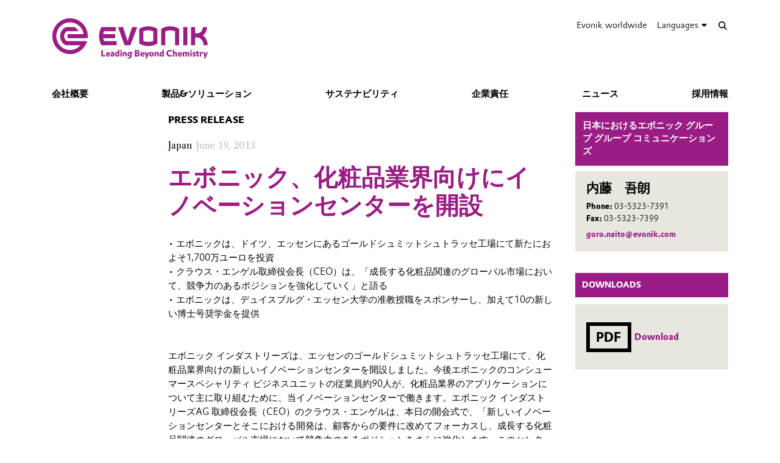

--- FILE ---
content_type: text/html; charset=UTF-8
request_url: https://corporate.evonik.jp/ja/-104051.html
body_size: 15053
content:
<!DOCTYPE html>

<html lang="ja" class="beocms-html">

<head>

            <meta charset="UTF-8">
<meta name="viewport" content="width=device-width, initial-scale=1">

<meta http-equiv="X-UA-Compatible" content="IE=edge">
<meta http-equiv="language" content="ja">

    <meta name="apple-mobile-web-app-status-bar-style" content="#991d85">
    <meta name="msapplication-TileColor" content="#991d85">
    <meta name="msapplication-navbutton-color" content="#991d85">
    <meta name="theme-color" content="#991d85">

<meta name="robots" content="index,follow">

<meta name="generator" content="beoCMS">

<link rel="canonical" href="https://corporate.evonik.jp/ja/-104051.html" />


    <title>エボニック、化粧品業界向けにイノベーションセンターを開設 - Evonik Industries</title>
    <meta name="title" content="エボニック、化粧品業界向けにイノベーションセンターを開設 - Evonik Industries">


    <meta property="og:title" content="エボニック、化粧品業界向けにイノベーションセンターを開設 - Evonik Industries">


    <meta property="og:locale" content="ja">



    <meta name="date" content="2019-01-24 16:12:48">
    <meta name="last-modified" content="2019-01-24 16:12:48">

            <meta name="WT.mc_id" content="">
            <meta name="DCSext.seg" content="">
            <meta name="DCSext.bl" content="">
            <meta name="WT.cg_n" content="">
            <meta name="WT.cg_s" content="Japan">
            <meta name="DCSext.art_id" content="104051">
            <meta name="DCSext.art_ti" content="エボニック、化粧品業界向けにイノベーションセンターを開設">
            <meta name="DCSext.art_ka" content="Japan">
            <meta name="piano.page_hierarchy" content="Japan">
            <meta name="piano.business_line" content="">
            <meta name="piano.language" content="ja">
    
<meta name="piano.title" content="エボニック、化粧品業界向けにイノベーションセンターを開設 - Evonik Industries">



    
    <link rel="stylesheet" href="/media/cms-core/build/app-www.c2021995.css?394j">
<link rel="stylesheet" href="/media/cms-core/build/css-main.5dee5b07.css?394j">
<link rel="stylesheet" href="/media/cms-core/build/css-fullCommon.ea0face2.css?394j">
<link rel="stylesheet" href="/media/cms-core/build/css-fullWww.ccb7250c.css?394j">
            <link rel="apple-touch-icon" sizes="180x180" href="/media/cms-core/img/favicon/apple-touch-icon.png?394j">
<link rel="icon" type="image/png" sizes="32x32" href="/media/cms-core/img/favicon/favicon-32x32.png?394j">
<link rel="icon" type="image/png" sizes="16x16" href="/media/cms-core/img/favicon/favicon-16x16.png?394j">
<link rel="manifest" href="/media/cms-core/img/favicon/site.webmanifest?394j">
<link rel="mask-icon" href="/media/cms-core/img/favicon/safari-pinned-tab.svg?394j" color="#991d85">
<link rel="shortcut icon" href="/media/cms-core/img/favicon/favicon.ico?394j">

<meta name="msapplication-config" content="/media/cms-core/img/favicon/browserconfig.xml?394j">
    
            <!-- Google Tag Manager -->
<script>(function(w,d,s,l,i){w[l]=w[l]||[];w[l].push({'gtm.start':new Date().getTime(),event:'gtm.js'});var f=d.getElementsByTagName(s)[0],j=d.createElement(s),dl=l!='dataLayer'?'&l='+l:'';j.async=true;j.src='https://www.googletagmanager.com/gtm.js?id='+i+dl;f.parentNode.insertBefore(j,f);})(window,document,'script','dataLayer','GTM-TZLLKPW');</script>
<!-- End Google Tag Manager -->    
</head>
<body class="beocms-body cf-body">

    <!-- Google Tag Manager (noscript) -->
<noscript><iframe src="https://www.googletagmanager.com/ns.html?id=GTM-TZLLKPW" height="0" width="0" style="display:none;visibility:hidden"></iframe></noscript>
<!-- End Google Tag Manager (noscript) -->
<div data-beocms-app style="display: contents">
    <div class="beocms-container">

        <header class="beocms-header">

                            <div class="beocms-header__head" itemscope itemtype="https://schema.org/Corporation">
            
    
    
<a class="beocms-header__logo" href="/ja" itemprop="url" title="Evonik Industries AG">
            <img itemprop="logo" src="/media/cms-core/img/evonik2020.svg?394j" alt="Evonik Industries AG">
    </a>    
    <ul class="beocms-header__links">
                    <li class="beocms-header__link beocms-header__sites">
    <a href="https://www.evonik.com/en/company/worldwide-locations.html"
       title="Evonik worldwide"
       aria-label="Evonik worldwide">
        Evonik worldwide
    </a>
</li>        
                        <li class="beocms-header__link beocms-header__languages">
        <label class="beocms-header__dropdown" aria-haspopup="true">
            <input type="checkbox" hidden>
            <div class="beocms-header__dropdownCaption" title="Languages" aria-label="Languages">
                <span>Languages</span><i class="far fa-globe-americas beocms-header__langIcon"></i> <i class="fas fa-caret-down beocms-header__dropdownIcon"></i>
            </div>
            <div class="beocms-header__dropdownContent">
                                    <a class="beocms-header__link beocms-header__link--active"
                       href="/ja/-104051.html"
                       title="日本語"
                       aria-label="日本語">
                        日本語
                    </a>
                                    <a class="beocms-header__link"
                       href="/en"
                       title="English"
                       aria-label="English">
                        English
                    </a>
                            </div>
        </label>
    </li>
        
                    <header-search-trigger @invoke="displaySearch" :google-search="true"></header-search-trigger>
        
                    <li class="beocms-header__link beocms-header__burger">
    <button class="beocms-header__burgerButton" aria-label="Main menu">
        <div class="beocms-header__burgerIcon beocms-header__burgerIcon--left"></div>
        <div class="beocms-header__burgerIcon beocms-header__burgerIcon--right"></div>
    </button>
</li>            </ul>
</div>

            
                            <nav class="beocms-nav">

    <a class="beocms-nav__logo" href="/ja" title="Evonik Industries AG">
                    <picture>
                <source type="image/svg+xml" srcset="/media/cms-core/img/evonik2020.svg?394j">
                <img src="/media/cms-core/img/evonik2020.png?394j" alt="Evonik Industries AG">
            </picture>
            </a>

    <ul class="beocms-nav__main">
                    


<li class="beocms-nav__item">
            <a href="/ja/company"
           title="会社概要"
           target="_self"
           aria-label="会社概要">
            会社概要
        </a>
    </li>
                    


<li class="beocms-nav__item">
            <a href="/ja/products"
           title="製品&amp;ソリューション"
           target="_self"
           aria-label="製品&amp;ソリューション">
            製品&amp;ソリューション
        </a>
    </li>
                    


<li class="beocms-nav__item">
            <a href="/ja/sustainability"
           title="サステナビリティ"
           target="_self"
           aria-label="サステナビリティ">
            サステナビリティ
        </a>
    </li>
                    


<li class="beocms-nav__item">
            <a href="/ja/responsibility"
           title="企業責任"
           target="_self"
           aria-label="企業責任">
            企業責任
        </a>
    </li>
                    


<li class="beocms-nav__item">
            <a href="/ja/media"
           title="ニュース"
           target="_self"
           aria-label="ニュース">
            ニュース
        </a>
    </li>
                    


<li class="beocms-nav__item">
            <a href="/ja/career"
           title="採用情報"
           target="_self"
           aria-label="採用情報">
            採用情報
        </a>
    </li>
            </ul>

    
    </nav>

<nav class="beocms-nav__mobile">
    <ul class="beocms-nav__home">
        <li class="beocms-nav__item">
            <a href="/ja" title="Evonik Industries AG">Home</a>
        </li>
    </ul>

        <ul>
                    


<li class="beocms-nav__item">
            <a href="/ja/company"
           title="会社概要"
           target="_self"
           aria-label="会社概要">
            会社概要
        </a>
    </li>
                                


<li class="beocms-nav__item">
            <a href="/ja/products"
           title="製品&amp;ソリューション"
           target="_self"
           aria-label="製品&amp;ソリューション">
            製品&amp;ソリューション
        </a>
    </li>
                                


<li class="beocms-nav__item">
            <a href="/ja/sustainability"
           title="サステナビリティ"
           target="_self"
           aria-label="サステナビリティ">
            サステナビリティ
        </a>
    </li>
                                


<li class="beocms-nav__item">
            <a href="/ja/responsibility"
           title="企業責任"
           target="_self"
           aria-label="企業責任">
            企業責任
        </a>
    </li>
                                


<li class="beocms-nav__item">
            <a href="/ja/media"
           title="ニュース"
           target="_self"
           aria-label="ニュース">
            ニュース
        </a>
    </li>
                                


<li class="beocms-nav__item">
            <a href="/ja/career"
           title="採用情報"
           target="_self"
           aria-label="採用情報">
            採用情報
        </a>
    </li>
                        </ul>
</nav>

            
        </header>

        <main class="beocms-main">

            <div id="beo-wrapper" class="beo-www">
                <div id="browserwarning"></div>
                                    
<!-- CHID: 104051 -->

<div class="beo-content beo-type-article beo-dir-ltr">

    
    <article class="beo-article beo-news">
        
        <div class="beo-contentwrapper beo-with-right-area">
                            <aside class="beo-sidestream">
                                            
    
    <section class="beocms-contact beocms-contact--teaser">

            <h2 class="beocms-headline beocms-headline--rightArea">
            日本におけるエボニック グループ  グループ コミュニケーションズ
        </h2>
    
    <div class="beocms-contact__wrapper beocms-color__bg--secondary">

        
        <div class="beocms-text">

            <div class="beocms-contact__textBlock">
                                    <div class="beocms-contact__name">
                        内藤　吾朗
                    </div>
                
                
                
                            </div>

                            <div class="beocms-contact__textBlock">
                                            <div class="beocms-contact__phone">
                            <span class="beocms-text__label">Phone: </span>
                            <a href="tel:03-5323-7391" rel="nofollow">03-5323-7391</a>
                        </div>
                    
                    
                                            <div class="beocms-contact__fax">
                            <span class="beocms-text__label">Fax: </span>
                            03-5323-7399
                        </div>
                                    </div>
            
                            <div class="beocms-contact__textBlock">
                    <div class="beocms-contact__email">
                        
    <a class="beocms-text__link" href="mailto:goro.naito@evonik.com" target="_self">
                                goro.naito@evonik.com
                                </a>
                    </div>
                </div>
                    </div>

        

    </div>
</section>



                                            
    


<section class="beocms-linkList">
                        <h2 class="beocms-headline">Downloads</h2>
                        <ul class="beocms-linkList__content">
            

    
    

    

    <li class="beocms-T-text beocms-teaser--embedded beocms-T-text--mime">
    
    <a data-tracking-payload="{&quot;event&quot;:&quot;download&quot;,&quot;title&quot;:&quot;Download.pdf&quot;,&quot;file_type&quot;:&quot;application\/pdf&quot;,&quot;type&quot;:null}" data-tracking-event="download" href="/ja/attachment/6751?rev=1" target="_blank">
                                <div class="beocms-T-text__mime">
            <div class="beocms-T-text__downloadIcon"></div>
        PDF
</div>            
            <div class="beocms-T-text__headline">Download</div>
            </a>
</li>


        </ul>
    </section>
                                    </aside>
            
                            <section class="beo-areamain">
                            <header class="beo-article-header">
    <div class="beo-article-headline">
                    <div class="beo-press-release">Press release</div>
        
                    <div class="beo-category">Japan</div>
        
                    <div class="beo-date">
                June 19, 2013
            </div>
        
        
        <h1>エボニック、化粧品業界向けにイノベーションセンターを開設</h1>

            </div>
</header>
    
                    
                                            
    

<section class="beocms-section">
            <h2 class="beocms-headline">
             
        </h2>
    
    
    <div class="beocms-section__text">
        <div class="beocms-text">
            <p>• エボニックは、ドイツ、エッセンにあるゴールドシュミットシュトラッセ工場にて新たにおよそ1,700万ユーロを投資 <br>
• クラウス・エンゲル取締役会長（CEO）は、「成長する化粧品関連のグローバル市場において、競争力のあるポジションを強化していく」と語る <br>
• エボニックは、デュイスブルグ・エッセン大学の准教授職をスポンサーし、加えて10の新しい博士号奨学金を提供 <br>
<br>
<br>
エボニック インダストリーズは、エッセンのゴールドシュミットシュトラッセ工場にて、化粧品業界向けの新しいイノベーションセンターを開設しました。今後エボニックのコンシューマースペシャリティ ビジネスユニットの従業員約90人が、化粧品業界のアプリケーションについて主に取り組むために、当イノベーションセンターで働きます。エボニック インダストリーズAG 取締役会長（CEO）のクラウス・エンゲルは、本日の開会式で、「新しいイノベーションセンターとそこにおける開発は、顧客からの要件に改めてフォーカスし、成長する化粧品関連のグローバル市場において競争力のあるポジションをさらに強化します。このセンターの人々は幅広い経験、必要なノウハウ、および創造性を持ち、顧客の期待に応えることができます」と述べています。 <br>
<br>
5階建ての新しいイノベーションセンターは総面積約5,000平米を誇り、研究室とオフィスエリアからなります。顧客との共同プロジェクト向けに、特別なワークショップエリアも設置しています。今回エボニックは、近代的な環境基準に従い、建設された新しい建物に対し約1,700万ユーロの投資を行いました。 <br>
<br>
エボニックは、研究開発（R&amp;D）を持続可能な成長の重要な推進役として位置づけています。2012年の研究開発費は前年比8 パーセント増加し、3億9,300万ユーロに達しています。また世界中の35を超える研究拠点では、およそ2,500人の従業員がそれぞれ研究に従事しており、その研究開発ネットワークは更に拡大し続けています。また、2012年後半、当グループは、エッセンにコーティングおよび塗料業界向けに研究センターを開設しました。 <br>
<br>
<strong>デュースブルグ・エッセン大学との協力を強化<br>
<br>
</strong>本日のイベントにおいて、エボニックは、デュースブルグ・エッセン大学との協力をさらに強化し、新しい准教授職をスポンサーし、新しい博士号奨学金を提供することを発表しました。「各拠点において、それぞれ科学機関や大学と密接な協力を推進することは、イノベーションを加速させるために不可欠です」とエンゲルは述べています。ノルトライン＝ヴェストファーレン州イノベーション・科学・研究省大臣 スヴェンヤ・シュルツェ氏は、次のように強調します。「エボニックのコミットメントは、ライン-ルール科学地域への持続的な支援をあらわします」。 <br>
またデュースブルグ・エッセン大学学長ウルリッヒ・ラトケ教授は、次のように述べています。「私たちは、エボニックのような創造的パートナーと提携関係を締結することができ、非常に嬉しく思います。この最も重要なプロジェクトは、科学と産業が相互利益を得るために、いかにうまく協力できるかを実証しています」。 <br>
<br>
化学部の准教授は6年間支援を受け、主に高分子および界面化学分野にフォーカスすることで、コンシューマースペシャリティ ビジネスユニットに重要な貢献を期待されています。特にこのユニットでは、化粧品原料、乳化剤、化粧オイル、コンディショナーおよび増粘剤などの高機能な添加剤を製造しています。コンシューマースペシャリティは単独で、毎年約60の新製品を発売しています。 <br>
<br>
<br>
<strong>エボニック インダストリーズについて <br>
</strong>ドイツのクリエイティブな産業グループであるエボニックは、スペシャルティケミカルの世界的リーダーのひとつです。私たちの活動はヘルス・ニュートリション、エネルギー効率化、グローバリゼーションといった世界のメガトレンドに集中しており、企業の有益な成長と企業価値の持続的な増大は私たちが目指す戦略の大事な根幹となります。またエボニックは革新的なプロセスと統合的な技術プラットフォームを強みとしています。 <br>
エボニック インダストリーズは世界100ヶ国以上で活動しており、2012年度は33,000人以上の社員を有し、総売上高は136億ユーロ、償却前営業利益（Adjusted EBITDA）は26億ユーロを計上しました。</p>
        </div>
    </div>
</section>
                    
                                            <div class="beocms-articleTags">
    </div>
                                    </section>
            
            
                            <section class="beo-areadisclaimer">
                                            
    

<section class="beocms-section">
            <h2 class="beocms-headline">
            免責事項
        </h2>
    
    
    <div class="beocms-section__text">
        <div class="beocms-text">
            <p>このプレスリリースに記載されている見通しや期待、または将来の予測に関する記述は、既知または未知のリスクと不確実性を含む可能性があります。実際の結果や発展は事業環境の変化により異なる場合があります。エボニック インダストリーズ AGはこのリリースに含まれる見通し、期待、記述に関して、更新の義務を負いません。</p>
        </div>
    </div>
</section>
                                    </section>
            
                            <article-share-menu headline="エボニック、化粧品業界向けにイノベーションセンターを開設" teaser-text=""></article-share-menu>
            
                            <section class="beo-areabottom">
                                    </section>
                    </div>
    </article>
</div>

                            </div>

        </main>

        <footer class="beocms-footer">
                            <ul class="beocms-footer__socials">
    <li class="beocms-footer__social beocms-footer__social--linkedin">
        <a href="https://www.linkedin.com/company/evonik" target="_blank" title="LinkedIn" aria-label="LinkedIn" rel="noopener">
            <svg viewBox="0 0 100 100" xmlns="http://www.w3.org/2000/svg"><g fill="#fff"><path d="m72.5 54c0-4.7-1-8.1-3.1-10.3s-4.7-3.3-7.8-3.3h-.3c-2 0-3.8.5-5.4 1.4s-2.9 2.1-3.8 3.6h-.3l-.5-4.2h-9.1c0 1.4.1 2.8.2 4.5.1 1.6.2 3.4.2 5.2v21.6h10v-17.7-.3-.4c0-.3 0-.7.1-1 .1-.4.1-.7.2-1 .3-.8.8-1.7 1.6-2.6.7-.9 1.8-1.3 3.1-1.3 1.8 0 3 .7 3.8 2s1.2 3 1.2 5.1v17.2h10z"/><path d="m32.5 37.4h.3c1.3 0 2.3-.5 3.3-1.4.9-.9 1.4-2 1.4-3.3v-.3-.2c0-1.4-.5-2.5-1.4-3.4s-2.1-1.4-3.4-1.4h-.2c-1.4 0-2.5.5-3.5 1.5s-1.5 2.2-1.5 3.5v.3c0 1.3.5 2.3 1.4 3.3.9.9 2.1 1.4 3.4 1.4z"/><path d="m27.5 39.9h10v32.5h-10z"/></g></svg>
        </a>
    </li>
    <li class="beocms-footer__social beocms-footer__social--youtube">
        <a href="https://www.youtube.com/user/EvonikIndustries" target="_blank" title="YouTube" aria-label="YouTube" rel="noopener">
            <svg viewBox="0 0 100 100" xmlns="http://www.w3.org/2000/svg"><path d="m50 29.6s-12.2 0-20.3.6c-1.1.1-3.6.1-5.8 2.5-1.7 1.8-2.3 5.8-2.3 5.8s-.6 4.7-.6 9.4v4.2c0 4.7.6 9.4.6 9.4s.6 4 2.3 5.8c2.2 2.3 5.1 2.2 6.4 2.5 4.6.4 19.7.6 19.7.6s12.2 0 20.3-.6c1.1-.1 3.6-.1 5.8-2.5 1.7-1.8 2.3-5.8 2.3-5.8s.6-4.7.6-9.4v-4.4c0-4.7-.6-9.4-.6-9.4s-.6-4-2.3-5.8c-2.2-2.3-4.7-2.3-5.8-2.5-8.1-.4-20.3-.4-20.3-.4" fill="#fff"/><path clip-rule="evenodd" d="m59.6 49.4-15.6-8.2v16.3l13.7-7.1z" fill-rule="evenodd"/></svg>
        </a>
    </li>
    <li class="beocms-footer__social beocms-footer__social--instagram">
        <a href="https://www.instagram.com/evonikofficial" target="_blank" title="Instagram" aria-label="Instagram" rel="noopener">
            <svg viewBox="0 0 100 100" xmlns="http://www.w3.org/2000/svg"><g fill="#fff"><circle cx="49.5" cy="50.1" r="9.8"/><path d="m63.2 21.6h-26.4c-8.4 0-15.2 6.8-15.2 15.3v26.4c0 8.4 6.8 15.2 15.2 15.2h26.4c8.4 0 15.2-6.8 15.2-15.2v-26.5c.1-8.4-6.8-15.2-15.2-15.2zm-13.7 43.7c-8.4 0-15.2-6.8-15.2-15.2s6.8-15.2 15.2-15.2 15.2 6.8 15.2 15.2-6.8 15.2-15.2 15.2zm15.8-26.8c-2.1 0-3.8-1.7-3.8-3.8s1.7-3.8 3.8-3.8 3.8 1.7 3.8 3.8-1.7 3.8-3.8 3.8z"/></g></svg>
        </a>
    </li>
    <li class="beocms-footer__social beocms-footer__social--facebook">
        <a href="https://www.facebook.com/Evonik" target="_blank" title="Facebook" aria-label="Facebook" rel="noopener">
            <svg viewBox="0 0 100 100" xmlns="http://www.w3.org/2000/svg"><path d="m43.4 79.2v-27.4h-7.2v-9.9h7.2v-8.4c0-6.6 4.3-12.7 14.2-12.7 4 0 6.9.4 6.9.4l-.2 9.2s-3 0-6.3 0c-3.6 0-4.1 1.6-4.1 4.4v7.2h10.7l-.5 9.8h-10.2v27.4z" fill="#fff"/></svg>
        </a>
    </li>
    <li class="beocms-footer__social beocms-footer__social--tiktok">
        <a href="https://www.tiktok.com/@evonikofficial" target="_blank" title="TikTok" aria-label="TikTok" rel="noopener">
            <svg viewBox="0 0 100 100" xmlns="http://www.w3.org/2000/svg"><path d="m66.7 33.6c-3-2-5.1-5.1-5.7-8.6-.1-.8-.2-1.6-.2-2.4h-9.4v37.7c-.1 4.3-3.6 7.7-7.9 7.7-4.4 0-7.9-3.6-7.9-7.9 0 0 0 0 0-.1 0-4.4 3.5-7.9 7.9-7.9.8 0 1.6.1 2.3.4v-9.6c-.8-.1-1.6-.2-2.3-.2-9.6 0-17.3 7.7-17.3 17.3s7.7 17.3 17.3 17.3 17.3-7.7 17.3-17.3c0 0 0 0 0-.1v-19c3.8 2.7 8.4 4.2 13.1 4.2v-9.4c-2.6 0-5.1-.7-7.2-2.1z" fill="#fff"/></svg>
        </a>
    </li>
    <li class="beocms-footer__social beocms-footer__social--xing">
        <a href="https://www.xing.com/pages/evonik" target="_blank" title="XING" aria-label="XING" rel="noopener">
            <svg viewBox="0 0 100 100" xmlns="http://www.w3.org/2000/svg"><g fill="#fff"><path d="m30.9 33.6c-.5 0-.9.2-1.1.5s-.2.8 0 1.2l5.3 9.3-8.4 14.8c-.2.4-.2.9 0 1.2s.6.5 1 .5h7.9c1.2 0 1.8-.8 2.2-1.5 0 0 8.2-14.5 8.5-15.1 0-.1-5.4-9.5-5.4-9.5-.4-.7-1-1.5-2.2-1.5z"/><path d="m64.2 22.8c-1.2 0-1.7.7-2.1 1.5 0 0-17 30.2-17.6 31.2 0 .1 11.2 20.6 11.2 20.6.4.7 1 1.5 2.2 1.5h7.9c.5 0 .8-.2 1-.5s.2-.8 0-1.2l-11.1-20.4s0 0 0-.1l17.5-31c.2-.4.2-.9 0-1.2s-.6-.5-1.1-.5z"/></g></svg>
        </a>
    </li>
</ul>



            
                            <ul class="beocms-footer__links">

    <li class="beocms-footer__link">
        <a href="/ja/contact-form/103710"
           title="Contact"
           target="_blank"
           aria-label="コンタクト">
            コンタクト
        </a>
    </li>
    <li class="beocms-footer__link">
        <a href="/ja/footer-ja/sitemap"
           title="サイトマップ"
           target="_self"
           aria-label="サイトマップ">
            サイトマップ
        </a>
    </li>
    <li class="beocms-footer__link">
        <a href="/ja/footer-ja/company-information"
           title="会社概要"
           target="_self"
           aria-label="会社概要">
            会社概要
        </a>
    </li>
    <li class="beocms-footer__link">
        <a href="/ja/footer-ja/legal-notice"
           title="免責事項"
           target="_self"
           aria-label="免責事項">
            免責事項
        </a>
    </li>
    <li class="beocms-footer__link">
        <a href="/ja/footer-ja/privacy-policy"
           title="プライバシーポリシー"
           target="_self"
           aria-label="プライバシーポリシー">
            プライバシーポリシー
        </a>
    </li>
    <li class="beocms-footer__link">
        <a href="/ja/footer-ja/personal-information-policy"
           title="個人情報保護"
           target="_self"
           aria-label="個人情報保護">
            個人情報保護
        </a>
    </li>

</ul>

            
        </footer>

        <header-search
            v-if="showSearch"
            @close="closeSearch"
            :google-search="enableGoogleSearch"
            host-name="corporate.evonik.jp"
            language="ja">
        </header-search>

    </div>
</div>

    <script type="text/javascript">
    window.AppTranslations = {"captions.contact":"Contact","captions.add_to_calendar":"\u30ab\u30ec\u30f3\u30c0\u30fc\u306b\u8ffd\u52a0 (.ical)","captions.more":" ...\u00a0MORE","captions.more_simple":"More...","captions.article_search":"Search articles","captions.search":"Search","captions.browse":"Search","captions.search_more":"MORE","captions.search_more_title":"Load more results...","captions.no_results":"No results","captions.load_more":"LOAD MORE","captions.load_more_title":"Load more articles...","captions.short_date_format":"Y\u5e74n\u6708j\u65e5","captions.phone":"Phone","captions.mobile":"Mobile","captions.fax":"Fax","captions.Imprint":"Imprint","captions.Disclaimer":"Disclaimer","captions.Localize":"Localize","captions.other Intranets":"other Intranets","captions.stockChartLinkTitle1":"StockChart","captions.stockChartLinkURL1":"https:\/\/www.evonik.com\/en\/investor-relations\/Share.html#SharePrice","captions.stockChartLinkTitle2":"IR Database","captions.stockChartLinkURL2":"https:\/\/evonik.sharepoint.com\/sites\/InvestorRelationsKnowledgeDatabase","captions.stockChartLinkTitle3":"Blackout Periods","captions.stockChartLinkURL3":"https:\/\/intranet.evonik.com\/company\/en\/blackout-periods-134915.html","captions.date_from":"From","captions.date_to":"To","captions.update":"Update","captions.safety_share_title":"Safety Share","captions.safety_share_caption":"Current value","captions.accident_free_days_title":"Workplace Safety","captions.accident_free_days_subcaption":"day|days","captions.category":"Category","captions.localized":"Evonik today","captions.everywhere":"Everywhere","captions.related_links":"Related Links","captions.press_release":"Press release","captions.evonik_power_to_create":"Evonik - Power to create","captions.list_of_figures":"List of figures","captions.list_of_figures_as_pdf":"Download list of figures as PDF","captions.all":"All","captions.evonik_press_release":"Evonik press releases","captions.more_press_releases":"More releases","captions.no_press_releases_found":"No releases available","captions.views":"views","captions.votes":"Votes","captions.rss":"Subscribe to RSS feed","captions.back_to_overview":"Back to overview","captions.more_articles":"More articles","captions.of_questions":"of","captions.search_results":"Search results","captions.press_release_date_output_pattern":"%location%, %date%","captions.press_release_intl_locale":"en_US.UTF-8","captions.press_release_intl_format":"MMMM d, yyyy","captions.used_search_terms":"Showing results for","captions.hashtag_search":"#Hashtag search","captions.mandatory_field":"* = mandatory","captions.chat_headline":"Ask your question in the chat","captions.chat_promoted_headline":"Interesting questions","captions.submit":"Send","captions.comments":"Comments","captions.comment_exception":"Please log in to write a comment.","captions.comment_reply":"Reply","captions.search_have_comment_exception":"Bitte melden Sie sich an, um Anfragen zu stellen oder zu antworten.","captions.cancel":"Cancel","captions.add_comment":"Add Comment","captions.add_search_have_comment":"Suchanfrage oder Angebot hinzuf\u00fcgen","captions.send_comment":"Send","captions.submit_comment":"Publish","captions.submit_search_have_comment":"Publish","captions.comment_confirm":"Do you want to publish your comment?","captions.search_have_comment_confirm":"Wollen Sie die Suchanfrage \/ das Angebot so ver\u00f6ffentlichen?","captions.search_have_comment_confirm_reply":"Wollen Sie die Antwort so ver\u00f6ffentlichen?","captions.comment_note_delete":"Please note that you cannot edit or delete your comment after it has been sent. If you have any problems, please contact","captions.comment_admin_email":"today@evonik.com","captions.comment_disclaimer":"Please note that the comments exclusively reflect the personal thoughts, opinions and assessments of the employees and therefore do not necessarily reflect the opinions and position of Evonik.","captions.comment_netiquette":"Please follow our","captions.comment_netiquette_link":"https:\/\/intranet.evonik.com\/en\/netiquette-172026.html","captions.comment_netiquette_link_caption":"netiquette","captions.comment_editorial_answer":"Editors response","captions.character_remaining":"character remaining","captions.characters_remaining":"characters remaining","captions.expand_comment":"Show answers","captions.choose_tags":"This is a","captions.filter_title":"Filter","captions.reply":"Reply","captions.reply_to":"Reply to","captions.resolve":"Resolve","captions.evonik_worldwide":"Evonik worldwide","captions.search_website":"Search on our website","captions.search_products":"Search within our Products & Solutions","captions.language_name_de":"Deutsch","captions.language_name_en":"English","captions.language_name_us":"English (US)","captions.language_name_es":"Espa\u00f1ol","captions.language_name_pt":"Portugu\u00eas","captions.language_name_zh":"\u4e2d\u6587","captions.language_name_han-s":"\u4e2d\u6587","captions.language_name_han-t":"\u4e2d\u6587","captions.language_name_ja":"\u65e5\u672c\u8a9e","captions.language_name_ru":"P\u0443\u0441\u0441\u043a\u0438\u0439","captions.language_name_pl":"Polskie","captions.language_name_fr":"Fran\u00e7ais","captions.language_name_hu":"Magyar","captions.language_name_tr":"T\u00fcrk","captions.language_name_nl":"Nederlands","captions.language_name_ko":"\ud55c\uad6d\uc5b4","captions.language_short_name_de":"de","captions.language_short_name_en":"en","captions.language_short_name_us":"us","captions.language_short_name_es":"es","captions.language_short_name_pt":"pt","captions.language_short_name_zh":"\u4e2d\u6587","captions.language_short_name_han-s":"\u4e2d\u6587","captions.language_short_name_han-t":"\u4e2d\u6587","captions.language_short_name_ja":"\u65e5\u672c\u8a9e","captions.language_short_name_ru":"ru","captions.language_short_name_pl":"pl","captions.language_short_name_fr":"fr","captions.language_short_name_hu":"hu","captions.language_short_name_tr":"tr","captions.language_short_name_nl":"nl","captions.language_short_name_ko":"\ud55c\uad6d\uc5b4","captions.default_page_title":"Evonik - Leading Beyond Chemistry","captions.contact_form":"\u304a\u554f\u3044\u5408\u308f\u305b\u30d5\u30a9\u30fc\u30e0","captions.my_evonik":"My Evonik","captions.my_evonik_login":"Login","captions.my_evonik_logout":"Logout","captions.evonik_today":"Evonik Today","captions.welcome":"Welcome","captions.welcomeHome":"Welcome@home","captions.phonebook_search":"Phonebook Search","captions.phonebook_search_exact":"Find exact names","captions.phonebook_url":"https:\/\/telefonbuch.intranet.evonik.com\/adressbuch\/search.do?x=-2&lang=en","captions.news_only":"News only","captions.enterprise_search_main":"Main Content","captions.enterprise_search_additional":"Additional Content","captions.enterprise_search_people":"People","captions.login":"Login","captions.logout":"Logout","captions.register":"Register","captions.my_recommendation":"My recommendation","evonik_type.null":"(not categorized)","evonik_type.site":"Location","evonik_type.division":"Unit","evonik_type.other":"Topic","evonik_type.personalia":"Personal News","contact_form.accept_privacy_policy":"I agree that my data may be used for further contact. Further information can be found in our privacy policy.","contact_form.jobTitle":"Job Title","contact_form.function":"Your function","contact_form.title":"Title","contact_form.businessEmail":"Business Email","contact_form.subject":"Subject","contact_form.message":"\u30e1\u30c3\u30bb\u30fc\u30b8","contact_form.salutation":"\u4ef6\u540d","contact_form.firstName":"\u540d","contact_form.lastName":"\u59d3","contact_form.company":"\u4f1a\u793e\u540d","contact_form.street":"\u4f4f\u6240","contact_form.zipCode":"\u90f5\u4fbf\u756a\u53f7","contact_form.city":"\u5e02\u753a\u6751\u540d","contact_form.state":"\u90fd\u9053\u5e9c\u770c\u540d","contact_form.country":"\u56fd","contact_form.email":"E-mail\u30a2\u30c9\u30ec\u30b9","contact_form.phone":"\u96fb\u8a71\u756a\u53f7","contact_form.fax":"Fax\u756a\u53f7","contact_form.mobile":"\u643a\u5e2f","contact_form.submit":"\u9001\u4fe1","contact_form.submitting":"Submitting...","contact_form.captcha_error":"Captcha verification failed.","contact_form.success":"\u304a\u554f\u3044\u5408\u308f\u305b\u3092\u53d7\u3051\u4ed8\u3051\u307e\u3057\u305f\u3002","supplier_inquiry_contact_form.area":"Please specify, what raw materials, goods or services your company offers","supplier_inquiry_contact_form.website":"Your Company Website","accounting_contact_form.message":"Bitte formulieren Sie ihr Anliegen, ggf. mit Verweis auf Rechnungsnummern oder \u00e4hnliches","accounting_contact_form.approval":"Die <a target=\"_blank\" href=\"https:\/\/www.evonik.com\/de\/unternehmen\/procurement\/CurrentSuppliers\/PurchasetoPayatEvonik\/EMEAInvoiceandSubmissionRequirements1.html\">Informationen zum Rechnungsstellungsprozess<\/a> habe ich gelesen und befolgt. Die M\u00f6glichkeiten des Self-Service Portals habe ich genutzt.","accounting_contact_form.reason":"Grund der Anfrage (Anfrage kann bei Falschklassifizierung nicht bearbeitet werden)","accounting_contact_form.rejected_invoice_question":"Frage zu einer abgelehnten Rechnung","accounting_contact_form.advice_of_settlement_question":"Frage zum Zahlungsavis","accounting_contact_form.customer_data_change":"\u00c4nderung Kundendaten (E-Mail, Bankverbindung, ...)","accounting_contact_form.overdue_more_than_two_weeks":"\u00dcberf\u00e4llige (bereits formal angemahnte) Zahlung > 2 Wochen","accounting_contact_form.encashment":"Inkasso","accounting_contact_form.other":"Sonstige","accounting_contact_form.attachment":"Attachment (PDF, max. 3MB)","accounting_contact_form.mime_type_error":"Nope","sample_order_contact_form.position":"Function\/Position","sample_order_contact_form.deliveryCompany":"Company (delivery address)","sample_order_contact_form.deliveryStreet":"Street (delivery address)","sample_order_contact_form.deliveryZipCode":"Zipcode (delivery address)","sample_order_contact_form.deliveryCity":"City (delivery address)","sample_order_contact_form.deliveryState":"State (delivery address)","sample_order_contact_form.deliveryCountry":"Country (delivery address)","sample_order_contact_form.requestedProduct":"Requested product","price_list_technical_service_contact_form.department":"Department","price_list_technical_service_contact_form.building":"Building","price_list_technical_service_contact_form.room":"Room","clearance_request_contact_form.name":"Name","clearance_request_contact_form.userId":"Identifier","clearance_request_contact_form.email":"Registration email address","salutations.male":"Mr.","salutations.female":"Ms.","salutations.etc":"Mx.","titles.dr":"Dr.","titles.prof":"Prof.","titles.prof_dr":"Prof. Dr.","functions.controlling":"Controlling","functions.employee":"Employee","functions.engineering":"Engineering","functions.management":"Management","functions.marketing":"Marketing","functions.owner":"Owner \/ Top Management","functions.plant":"Plant \/ Production","functions.purchasing":"Purchasing","functions.quality":"Quality","functions.research":"Research & Development","functions.applied_technologies":"Applied Technologies","functions.sales":"Sales","functions.supply_chain":"Supply Chain","functions.customer_service":"Customer Service","functions.regulation":"Regulation","functions.other":"Others","form.labels.question.firstName":"First name","form.labels.question.lastName":"Last name","form.labels.question.email":"Email","form.labels.question.responseText":"If you would like to receive a personal response, please enter your contact information:","form.labels.question.questionText":"Your question","form.labels.question.submitQuestion":"Submit question","form.labels.question.personalAnswerRequested":"I wish to receive a personal response only, which will not be published on the forum","form.labels.question.publicationAnonymous":"The question may be posted anonymously in the forum","form.labels.question.publicationInfoRequested":"I would like to be notified upon publication","form.validators.question.email.email":"Please enter a valid email address.","form.validators.question.questionText.required":"Please enter your question.","forum.search_question":"Search answers","forum.ask_question":"...or ask a new question","forum.loading":"The forum is loading...","forum.no_results":"No posts matching your filter criteria were found.","forum.create_question_submitting":"Submitting your question...","forum.create_question_failure":"Your question could not be submitted.","forum.create_question_success":"Your question was submitted successfully.","sort_directions.asc":"Ascending","sort_directions.desc":"Descending","sort_directions.newest":"Most recent first","sort_directions.oldest":"Oldest first","date_ranges.placeholder":"Timespan","date_ranges.last_7_days":"7 days","date_ranges.last_14_days":"14 days","date_ranges.last_30_days":"30 days","date_ranges.last_6_months":"6 months","date_ranges.last_12_months":"1 year","search_locations.everywhere":"Everywhere","search_locations.www":"WWW","search_locations.intranet":"Intranet","search_locations.favorites":"Favorites","errors.404.title":"404 Page not found","errors.404.message":"Page not found","errors.500.title":"500 Technical error","errors.500.message":"The page you requested is currently unavailable due to a technical error","errors.401.title":"401 Unauthorized","errors.401.message":"You need to be logged in to view the requested page","errors.403.title":"403 Access denied","errors.403.message":"You are not allowed to view the requested page","user_widgets.my-evonik-most-read-articles":"Most read articles","user_widgets.my-evonik-most-commented-articles":"Most commented articles","user_widgets.my-evonik-press-release-feed":"Press releases","user_widgets.my-evonik-social-media":"Social Media","myevonik_config.loading":"Loading configuration...","myevonik_config.failed":"Could not retrieve configuration","myevonik_config.no_favorites":"Choose your unit and location","myevonik_config.your_favorites":"Your favorites","myevonik_config.your_favorites_info":"Please choose your favorites and mark your main location with the","myevonik_config.add_favorite":"Add favorite","myevonik_config.your_widgets":"Your widgets","myevonik_config.select_channel":"Select channel","myevonik_config.manual_channel":"or enter any URL manually...","myevonik_config.your_widgets_info":"Pick your personal tools","myevonik_config.default_language":"Language","myevonik_config.default_language_info":"Please choose preferred language","myevonik_config.save":"Save","myevonik_config.cancel":"Cancel","serviceboard.my_evonik_config":"MyEvonik Configuration","serviceboard.links":"Links","serviceboard.search":"Intranet Search","serviceboard.hashtag-search":"Hashtag Search","serviceboard.loading":"Loading link collection...","serviceboard.failed":"Could not load link collection","serviceboard.no_content":"Link collection not available","languages._all":"(any)","languages.ar":"Arabic","languages.asia":"Asia","languages.nl":"Dutch","languages.en":"English","languages.us":"English (US)","languages.fr":"French","languages.de":"German","languages.zh":"Chinese","languages.han-s":"Greater China (S)","languages.han-t":"Greater China (T)","languages.hu":"Hungarian","languages.ja":"Japanese","languages.ko":"Korean","languages.pl":"Polish","languages.pt":"Portuguese","languages.ru":"Russian","languages.es":"Spanish","languages.es-ar":"Spanish (AR)","languages.es-mx":"Spanish (MX)","languages.tr":"Turkish","mobile_captions.main":"My Evonik","mobile_captions.rightTop":"My Favourites","mobile_captions.rightTopConfig":"My Settings","mobile_captions.right":"My Widgets","mobile_captions.search":"Intranet Search","mobile_captions.enterprise-search":"Enterprise Search","mobile_captions.phone-search":"Phonebook","mobile_captions.hashtag":"#Hashtag Search","share_captions.email":"Share article through email","share_captions.link":"Copy article link to clipboard","tts_captions.read_out":"Read out article","tts_captions.loading":"Loading...","tts_captions.pause":"Pause reading","reactions.total":"Total","reactions.reaction1":"Like","reactions.reaction2":"Celebrate","reactions.reaction3":"Insightful","reactions.reaction4":"Curious","search_have_category.search":"Search","search_have_category.have":"Offer","search_have_category.fulfilled":"Resolved","search_have_comment_tags.technical_equipment":"Technical equipment","search_have_comment_tags.furnishing":"Furnishing","search_have_comment_tags.clothes":"Clothes","search_have_comment_tags.labor":"Labor","search_have_comment_tags.other":"Other","modification_messages.default":"Comment revised by editors","modification_messages.inquired":"Editorially changed at author's request","open_innovation_form.jobTitle":"Job Title","open_innovation_form.company":"Institution \/ Company Name","open_innovation_form.natureOfBusiness":"Nature of Business","open_innovation_form.companyType":"Company Type","open_innovation_form.otherCompanyType":"Other, please describe","open_innovation_form.otherCompanyType.m":"Other company type","open_innovation_form.tocAccepted":"Before proceeding, you must indicate your agreement with the Terms and Conditions Statements","open_innovation_form.tocAccepted.m":"TOCs accepted","open_innovation_form.solutionTitle":"Solution Title","open_innovation_form.solutionSummary":"Solution Summary","open_innovation_form.keyBenefits":"Key benefits","open_innovation_form.developmentStage":"Development Stage","open_innovation_form.otherDevelopmentStage":"If \"other\" selected, please describe","open_innovation_form.otherDevelopmentStage.m":"Other development stage","open_innovation_form.availableData":"Available Data","open_innovation_form.regulatoryStatus":"Regulatory Status. List agencies (FDA; EPA, etc) and their locations (US, EU, etc)","open_innovation_form.regulatoryStatus.m":"Regulatory status","open_innovation_form.patentsGranted":"Patents Granted\/Applied \u2013 List patent numbers, status, and contries","open_innovation_form.patentsGranted.m":"Patents granted","open_innovation_form.otherProtection":"Other Forms of Protection","open_innovation_form.desiredOutcome":"Desired Outcome (Check all that apply)","open_innovation_form.desiredOutcome.m":"Desired outcome","open_innovation_form.additionalComments":"Additional Comments","open_innovation_form.attachment":"Attachment (max. 3 MB)","open_innovation_company_types.university":"University\/Research Institute","open_innovation_company_types.individual":"Individual\/Entrepreneur","open_innovation_company_types.startup":"Start Up","open_innovation_company_types.small_medium_enterprise":"Small\/Medium Enterprise","open_innovation_company_types.multinational_corp":"Multinational Corporation","open_innovation_company_types.consumer_packaged_goods":"Consumer Packaged Goods","open_innovation_company_types.technology_agent":"Technology Agent","open_innovation_company_types.ngo":"NGO","open_innovation_company_types.ingredient":"Ingredient","open_innovation_company_types.other":"Other","open_innovation_desired_outcomes.research_dev_contract":"Research & Development Contract","open_innovation_desired_outcomes.licensing":"Licensing","open_innovation_desired_outcomes.joint_development":"Joint Development","open_innovation_desired_outcomes.supply_contract":"Supply contract","open_innovation_desired_outcomes.patent_sale":"Patent Sale","open_innovation_available_data.research_papers":"Research Papers","open_innovation_available_data.efficacy_test_data":"Efficacy Test Data","open_innovation_available_data.chemical_data":"Chemical Data","open_innovation_available_data.safety_data":"Safety \/ Toxicity Data","open_innovation_available_data.technical_specs":"Technical Specification and\/or Drawings","open_innovation_available_data.material_safety":"Material Safety Data Sheet","open_innovation_development_stages.research":"Research","open_innovation_development_stages.experimental":"Experimental","open_innovation_development_stages.in_vitro_study":"In vitro study(s)","open_innovation_development_stages.idea":"Idea\/Concept","open_innovation_development_stages.clinical_study":"Clinical study(s)","open_innovation_development_stages.scaled_toward_production":"Scales toward production","open_innovation_development_stages.production":"Currently in Operation\/Production","open_innovation_development_stages.other":"Other","marketo.success_message":"Thank you for your request!\nThe form was sent successfully and is being processed.\nWe will be in touch with you soon.\n","social_links.linkedin":"https:\/\/www.linkedin.com\/company\/evonik","social_links.twitter":"https:\/\/twitter.com\/evonik","social_links.youtube":"https:\/\/www.youtube.com\/user\/EvonikIndustries","social_links.instagram":"https:\/\/www.instagram.com\/evonikofficial","social_links.tiktok":"https:\/\/www.tiktok.com\/@evonikofficial","social_links.facebook":"https:\/\/www.facebook.com\/Evonik","social_links.xing":"https:\/\/www.xing.com\/pages\/evonik","conference.no_ce_connection":"Connection to the chat cannot be established currently.","conference.chat_disabled":"Chat is currently disabled.","conference.submit_message_failed":"Message could not be submitted.","conference.editorially_revised":"Editorially revised","quiz.correct":"Correct!","quiz.wrong":"Almost!","quiz.how_other_players_answered":"How other colleagues answered:","quiz.next_question":"Next question","quiz.to_results":"To results","quiz.congratulations":"Congratulations","quiz.average":"Average","quiz.bad":"Room for improvement","quiz.you_answered":"You answered","quiz.of":"of","quiz.questions_correctly":"questions correctly!","quiz.other_players_average":"Other players scored on average","quiz.number_int_format":"en-EN","contact_form.recaptcha_error":"\u30c7\u30fc\u30bf\u4fdd\u5b58\u306e\u30a8\u30e9\u30fc"};
</script>

<script type="text/javascript">
    window.AppConfig = {
        routes: {"tracker":"https:\/\/backend.beocms.com\/cms-core\/track","searchResultList":"https:\/\/corporate.evonik.jp\/search\/list","searchResult":"https:\/\/corporate.evonik.jp\/search\/get","commentCreatePath":"https:\/\/corporate.evonik.jp\/comment\/create","searchHaveCommentCreatePath":"https:\/\/corporate.evonik.jp\/comment\/create-sh","searchHaveCommentResolvePath":"https:\/\/corporate.evonik.jp\/comment\/__ID__\/resolve-sh","myEvonik":"https:\/\/corporate.evonik.jp\/my\/document\/__LANGUAGE__","myEvonikConfig":"https:\/\/corporate.evonik.jp\/my\/config","myEvonikLanguage":"https:\/\/corporate.evonik.jp\/my\/language","myEvonikUserInfo":"https:\/\/corporate.evonik.jp\/my\/info","fragmentLoader":"https:\/\/backend.beocms.com\/cms-core\/fragment\/__SEMANTIC__\/__ID__","serviceBoardLoader":"https:\/\/backend.beocms.com\/cms-core\/service-board\/__LANGUAGE__","subNodeInfo":"https:\/\/backend.beocms.com\/cms-core\/sn\/__ID__","widgets":"https:\/\/corporate.evonik.jp\/my\/widgets","widgetCreate":"https:\/\/corporate.evonik.jp\/my\/widget","widgetRead":"https:\/\/corporate.evonik.jp\/my\/widget\/__ID__","widgetUpdate":"https:\/\/corporate.evonik.jp\/my\/widget\/__ID__","widgetDelete":"https:\/\/corporate.evonik.jp\/my\/widget\/__ID__","widgetMove":"https:\/\/corporate.evonik.jp\/my\/widget\/__ID__\/move\/__INDEX__","favoritesRead":"https:\/\/corporate.evonik.jp\/my\/favorites","favoritesUpdate":"https:\/\/corporate.evonik.jp\/my\/favorites","locationsAuto":"https:\/\/corporate.evonik.jp\/locations","personalReactionGraph":"https:\/\/corporate.evonik.jp\/my\/reactions\/__ID__","workshopSchedule":"https:\/\/corporate.evonik.jp\/_cms\/conference\/__CONFERENCE_ID__\/workshop-schedule"},
        routerConfig: {"h":"18","sn":356},
        tracking: true,
        localizationLanguage: 'ja',
        layoutMetadata: {
            favoriteLinksControlAreaFeedFilter: false,
            reloadPageAfterFavoriteUpdate: false
        },
        whitelabeling: {
            companyNameFull: 'Evonik\u0020Industries\u0020AG',
            companyNameAbbreviation: 'Evonik',
            hasFrontendLogin: true,
            hasServiceBoardHashTagSearch: true,
            hasServiceBoardJumpToMenu: true        }
    };
</script>


<script src="/media/cms-core/build/runtime.450a8c0f.js?394j" defer></script><script src="/media/cms-core/build/app-www.730206cb.js?394j" defer></script>

</body>
</html>